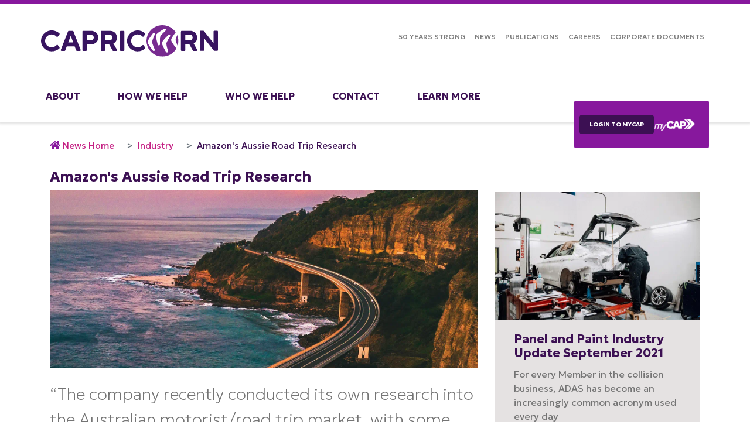

--- FILE ---
content_type: text/html; charset=utf-8
request_url: https://www.capricorn.coop/news/industry/2022/amazons-aussie-road-trip-research
body_size: 17414
content:



<!DOCTYPE html>
<!--[if lt IE 7]>      <html class="no-js lt-ie9 lt-ie8 lt-ie7"> <![endif]-->
<!--[if IE 7]>         <html class="no-js lt-ie9 lt-ie8"> <![endif]-->
<!--[if IE 8]>         <html class="no-js lt-ie9"> <![endif]-->
<!--[if gt IE 8]><!-->
<html class="no-js" lang="en">
<!--<![endif]-->
<head>
<link href="/-/media/feature/experience-accelerator/bootstrap-4/bootstrap-4/styles/optimized-min.css?t=20250708T064512Z" rel="stylesheet"><link href="/-/media/base-themes/core-libraries/styles/optimized-min.css?t=20250708T064514Z" rel="stylesheet"><link href="/-/media/base-themes/main-theme/styles/optimized-min.css?t=20250708T064514Z" rel="stylesheet"><link href="/-/media/themes/csl/capricorn/csltheme/styles/optimized-min.css?t=20251120T111153Z" rel="stylesheet">

    
    



    <title>Amazon&#39;s Aussie Road Trip Research</title>


<link rel="canonical" href="https://www.capricorn.coop/news/industry/2022/amazons-aussie-road-trip-research" />




<meta http-equiv="X-UA-Compatible" content="IE=edge" />
    <link href="/-/media/project/csl/common/favicon.png" rel="shortcut icon" />




<meta property="og:description"  content="The company recently conducted its own research into the Australian motorist/road trip market, with some interesting findings."><meta property="og:type"  content="Article"><meta property="og:image"  content="http://www.capricorn.coop/-/media/project/csl/capricorn/articles/open-graph-images/caphub---ignition---fr-alpine-a4810-dhog/og/caphub---ignition---marinelli--road-trip-research-og.png"><meta property="og:title"  content="Amazon's Aussie Road Trip Research"><meta property="og:url"  content="https://www.capricorn.coop/news/industry/2022/amazons-aussie-road-trip-research">



<meta  name="description" content="The company recently conducted its own research into the Australian motorist/road trip market, with some interesting findings.">



<meta property="twitter:title"  content="Amazon's Aussie Road Trip Research"><meta property="twitter:card"  content="summary_large_image">

<link rel="preload" href="/-/media/themes/csl/capricorn/csltheme/fonts/fontawesome/fa-solid-900-eot.eot" as="font" crossorigin="anonymous" >
<link rel="preload" href="/-/media/themes/csl/capricorn/csltheme/fonts/fontawesome/fa-solid-900-woff2.woff2" type="font/woff2" as="font" crossorigin="anonymous" >
<link rel="preload" href="/-/media/themes/csl/capricorn/csltheme/fonts/fontawesome/fa-solid-900-woff.woff" type="font/woff" as="font" crossorigin="anonymous" >
<link rel="preload" href="/-/media/themes/csl/capricorn/csltheme/fonts/fontawesome/fa-solid-900-ttf.ttf" type="font/ttf" as="font" crossorigin="anonymous" >
<link rel="preload" href="/-/media/themes/csl/capricorn/csltheme/fonts/fontawesome/fa-solid-900-svg.svg" as="font" crossorigin="anonymous" >

 

<link rel="preload" href="/-/media/themes/csl/capricorn/csltheme/fonts/fontawesome/fa-brands-400-eot.eot" as="font" crossorigin="anonymous" >
<link rel="preload" href="/-/media/themes/csl/capricorn/csltheme/fonts/fontawesome/fa-brands-400-woff2.woff2" type="font/woff2" as="font" crossorigin="anonymous" >
<link rel="preload" href="/-/media/themes/csl/capricorn/csltheme/fonts/fontawesome/fa-brands-400-woff.woff" type="font/woff" as="font" crossorigin="anonymous" >
<link rel="preload" href="/-/media/themes/csl/capricorn/csltheme/fonts/fontawesome/fa-brands-400-ttf.ttf" type="font/ttf" as="font" crossorigin="anonymous" >
<link rel="preload" href="/-/media/themes/csl/capricorn/csltheme/fonts/fontawesome/fa-brands-400-svg.svg" as="font" crossorigin="anonymous" >

    <meta name="viewport" content="width=device-width, initial-scale=1" />




<!-- Google Tag Manager -->
<script>(function(w,d,s,l,i){w[l]=w[l]||[];w[l].push({'gtm.start':
new Date().getTime(),event:'gtm.js'});var f=d.getElementsByTagName(s)[0],
j=d.createElement(s),dl=l!='dataLayer'?'&l='+l:'';j.async=true;j.src=
'https://www.googletagmanager.com/gtm.js?id='+i+dl;f.parentNode.insertBefore(j,f);
})(window,document,'script','dataLayer','GTM-573S2B4');</script>
<!-- End Google Tag Manager -->

<!-- Microsoft Clarity -->
<script type="text/javascript"> (function(c,l,a,r,i,t,y){ c[a]=c[a]||function(){(c[a].q=c[a].q||[]).push(arguments)}; t=l.createElement(r);t.async=1;t.src="https://www.clarity.ms/tag/"+i; y=l.getElementsByTagName(r)[0];y.parentNode.insertBefore(t,y); })(window, document, "clarity", "script", "hckxl21nsw"); </script>
<!-- End Microsoft Clarity -->

<!-- Start of HubSpot Embed Code -->
<script type="text/javascript" id="hs-script-loader" async defer src="//js.hs-scripts.com/20367365.js"></script>
<!-- End of HubSpot Embed Code -->
</head>
<body class="article-detail-page default-device bodyclass">
    



<!-- Google Tag Manager (noscript) -->
<noscript><iframe src="https://www.googletagmanager.com/ns.html?id=GTM-573S2B4"
height="0" width="0" style="display:none;visibility:hidden"></iframe></noscript>
<!-- End Google Tag Manager (noscript) -->
    
<!-- #wrapper -->
<div id="wrapper">
    <!-- #header -->
    <header>
        <div id="header" class="container-fluid">
            <div class="row">


	<nav class="navbar navbar-expand-xl navbar-light p-0 pt-xl-5 m-0">
		<div id="stickyy" class="mobile-header sticky d-xl-none d-flex justify-content-between align-items-center align-items-xl-start w-100">
			<div class="d-xl-none">

<div class="component image csl-logo">
    <div class="component-content">
<a title="Capricorn Logo" href="/" class="navbar-brand"><img src="/-/media/project/csl/common/capricorn-logo---primary.svg?iar=0&amp;hash=DD56E1E80D97988077C1900EB6A14B81" class="img-fluid" alt="Capricorn Logo | Home Page" data-variantitemid="{1C75DEDA-CCB4-4DFD-8C20-1CF381C20F88}" data-variantfieldname="Image" /></a>    </div>
</div>
</div>
			<div class="d-flex align-items-center">
				<span class="d-inline-block d-xl-none mr-3">
<div class="row">


<div class="component link" id="cslPortalLogin">
    <div class="component-content">

<div class="field-link"><a data-variantfieldname="Link" title="Capricorn Portal Login" href="https://online.capricorn.coop" data-variantitemid="{8274375C-2296-466C-B2B7-FC230E66F0EF}">LOGIN TO myCAP</a></div>    </div>
</div></div>				</span>
				<a href="#main-nav" class="w-30x border-0 p-0 m-0 navbar-toggler" role="button" data-toggle="offcanvas" aria-controls="main_nav" data-target="#main_nav" aria-expanded="true" aria-label="Toggle navigation">
					<i class="nav-switch fas fa-bars fa-lg text-secondary"></i>
				</a>
			</div>
		</div>
		<div class="container m-0 p-0 m-xl-auto p-xl-auto position-relative">
			<div class="navbar-collapse offcanvas-collapse flex-wrap" id="main_nav">
				<div style="position: absolute;top: 0;" class="d-none d-xl-block">
					

<div class="component image csl-logo">
    <div class="component-content">
<a title="Capricorn Logo" href="/" class="navbar-brand"><img src="/-/media/project/csl/common/capricorn-logo---primary.svg?iar=0&amp;hash=DD56E1E80D97988077C1900EB6A14B81" class="img-fluid" alt="Capricorn Logo | Home Page" data-variantitemid="{1C75DEDA-CCB4-4DFD-8C20-1CF381C20F88}" data-variantfieldname="Image" /></a>    </div>
</div>

				</div>
				<form class="portal-login mt-7 d-none position-absolute d-xl-flex flex-column justify-content-center bg-secondary rounded-sm p-4" style="top: unset;right: 0;bottom: -45px;">
					<div class="d-flex flex-row align-items-center justify-content-center" style="gap:0.75rem">
<div class="row">


<div class="component link" id="cslPortalLogin">
    <div class="component-content">

<div class="field-link"><a data-variantfieldname="Link" title="Capricorn Portal Login" href="https://online.capricorn.coop" data-variantitemid="{8274375C-2296-466C-B2B7-FC230E66F0EF}">LOGIN TO myCAP</a></div>    </div>
</div></div>						<img src="/-/media/project/csl/common/myCAP_white.svg" alt="myCap Logo" height="20" />
					</div>
				</form>
<ul class="navbar-nav order-2 w-100 mt-xl-6 mt-0">
        <li class="nav-item has-megamenu dropdown pr-0 pr-xl-6 pb-xl-3">
                    <button class="btn btn-transparent d-xl-none dropdown" data-toggle="dropdown"><i></i></button>

<a title="About" href="/about" class="nav-link text-uppercase font-weight-bold text-primary">About</a><div class="navigation-image-parent position-absolute"></div>                    <div class="dropdown-menu megamenu rounded-0" role="menu">


<div class="container position-relative p-0">
    <ul class="row row-cols-1 row-cols-xl-2 list-unstyled no-gutters mm-level2">
<li class="menu-content  d-flex align-content-start flex-wrap justify-content-between p-0 p-xl-3"> 
        <a href="/about/our-story" class="navigation-title w-100" data-toggle="dropdown">Our Story</a>
    <div class="navigation-description text-dark d-none d-xl-inline-block w-90 field-navigationcontent">Founded over 50 years ago by our Members, for our Members</div><div class="navigation-image-child position-absolute h-100"></div></li><li class="menu-content  d-flex align-content-start flex-wrap justify-content-between p-0 p-xl-3"> 
       <a href="/about/capricorn-mutual" class="navigation-title w-100" data-toggle="dropdown" target="_blank" rel="noopener">Capricorn Mutual</a>          
    <div class="navigation-description text-dark d-none d-xl-inline-block w-90 field-navigationcontent">Your insurance alternative, operating solely for the benefit of its members</div><div class="navigation-image-child position-absolute h-100"></div></li><li class="menu-content  d-flex align-content-start flex-wrap justify-content-between p-0 p-xl-3"> 
        <a href="/about/our-leadership-team" class="navigation-title w-100" data-toggle="dropdown">Our Leadership Team</a>
    <div class="navigation-description text-dark d-none d-xl-inline-block w-90 field-navigationcontent">Leading our team in supporting you</div><div class="navigation-image-child position-absolute h-100"></div></li><li class="menu-content  d-flex align-content-start flex-wrap justify-content-between p-0 p-xl-3"> 
        <a href="/about/our-directors" class="navigation-title w-100" data-toggle="dropdown">Our Directors</a>
    <div class="navigation-description text-dark d-none d-xl-inline-block w-90 field-navigationcontent">Committed to a stronger Capricorn, because we're Members too</div><div class="navigation-image-child position-absolute h-100"></div></li>    </ul>
</div>

                    </div>

        </li>
        <li class="nav-item has-megamenu dropdown pr-0 pr-xl-6 pb-xl-3">
                    <button class="btn btn-transparent d-xl-none dropdown" data-toggle="dropdown"><i></i></button>

<a title="How We Help" href="/how-we-help" class="nav-link text-uppercase font-weight-bold text-primary">How We Help</a><div class="navigation-image-parent position-absolute"></div>                    <div class="dropdown-menu megamenu rounded-0" role="menu">


<div class="container position-relative p-0">
    <ul class="row row-cols-1 row-cols-xl-2 list-unstyled no-gutters mm-level2">
<li class="menu-content  d-flex align-content-start flex-wrap justify-content-between p-0 p-xl-3"> 
        <a href="/how-we-help/manage-cashflow" class="navigation-title w-100" data-toggle="dropdown">Manage Cashflow</a>
    <div class="navigation-description text-dark d-none d-xl-inline-block w-90 field-navigationcontent">Consolidated accounts mean you have less paperwork to handle and more time to concentrate on running your business</div><div class="navigation-image-child position-absolute h-100"><img src="/-/media/project/csl/capricorn/products/menu-tiles/nav-manage-cashflow.jpg?h=255&amp;iar=0&amp;w=275&amp;hash=E7C1C40D169F34E3B7FC40863A979047" alt="Manage Cashflow" width="275" height="255" data-variantitemid="{02A73FBF-8A2D-4936-BEC6-70ABDAD010B5}" data-variantfieldname="NavigationImage" /></div></li><li class="menu-content  d-flex align-content-start flex-wrap justify-content-between p-0 p-xl-3"> 
        <a href="/how-we-help/trade-with-leading-suppliers" class="navigation-title w-100" data-toggle="dropdown">Trade with Leading Suppliers</a>
    <div class="navigation-description text-dark d-none d-xl-inline-block w-90 field-navigationcontent">Capricorn's network of Preferred Suppliers gives you access to everything you need to run and grow your business.</div><div class="navigation-image-child position-absolute h-100"><img src="/-/media/project/csl/capricorn/products/menu-tiles/nav-trade-leading-suppliers.jpg?h=255&amp;iar=0&amp;w=275&amp;hash=F84CD3F1581B2C5637ABF982CFFD3A9E" alt="Trade with Leading Suppliers" width="275" height="255" data-variantitemid="{C3DA334A-9AA9-42FF-B3A6-090861CF83F3}" data-variantfieldname="NavigationImage" /></div></li><li class="menu-content  d-flex align-content-start flex-wrap justify-content-between p-0 p-xl-3"> 
        <a href="/how-we-help/earn-and-redeem-points" class="navigation-title w-100" data-toggle="dropdown">Earn and Redeem Points</a>
    <div class="navigation-description text-dark d-none d-xl-inline-block w-90 field-navigationcontent">Capricorn has one of Australasia's most generous rewards programs</div><div class="navigation-image-child position-absolute h-100"><img src="/-/media/project/csl/capricorn/products/menu-tiles/nav-capricorn-rewards.jpg?h=255&amp;iar=0&amp;w=275&amp;hash=03D975B9BBE4EF0931225FA43B8E1DAA" alt="Capricorn Rewards" width="275" height="255" data-variantitemid="{BD4E6897-9D3C-4EE6-A086-84BE444AF858}" data-variantfieldname="NavigationImage" /></div></li><li class="menu-content  d-flex align-content-start flex-wrap justify-content-between p-0 p-xl-3"> 
        <a href="/how-we-help/protect-against-risk" class="navigation-title w-100" data-toggle="dropdown">Protect Against Risk</a>
    <div class="navigation-description text-dark d-none d-xl-inline-block w-90 field-navigationcontent">Consolidate all your risk protection needs through Capricorn while still earning Capricorn Rewards points.</div><div class="navigation-image-child position-absolute h-100"><img src="/-/media/project/csl/capricorn/products/menu-tiles/nav-protect-against-risk.jpg?h=255&amp;iar=0&amp;w=275&amp;hash=6734013C97514E76110725CFBEF352D1" alt="Protect Against Risk" width="275" height="255" data-variantitemid="{0B0BBE6D-48FC-4483-A963-211F47C5DEB7}" data-variantfieldname="NavigationImage" /></div></li><li class="menu-content  d-flex align-content-start flex-wrap justify-content-between p-0 p-xl-3"> 
        <a href="/how-we-help/travel-with-ease" class="navigation-title w-100" data-toggle="dropdown">Travel With Ease</a>
    <div class="navigation-description text-dark d-none d-xl-inline-block w-90 field-navigationcontent">When you book with Capricorn Travel you can use the reward points you earn to help pay for your trip.</div><div class="navigation-image-child position-absolute h-100"><img src="/-/media/project/csl/capricorn/products/menu-tiles/nav-travel-with-ease.jpg?h=255&amp;iar=0&amp;w=275&amp;hash=700DF51CA648B03754E0030708E34D3D" alt="Travel With Ease" width="275" height="255" data-variantitemid="{CF899FE7-F5DA-4397-BB30-7700621F28B7}" data-variantfieldname="NavigationImage" /></div></li><li class="menu-content  d-flex align-content-start flex-wrap justify-content-between p-0 p-xl-3"> 
        <a href="/how-we-help/networking-with-peers" class="navigation-title w-100" data-toggle="dropdown">Connect With Your Industry</a>
    <div class="navigation-description text-dark d-none d-xl-inline-block w-90 field-navigationcontent">Connect, catch-up and celebrate at our variety of industry events.</div><div class="navigation-image-child position-absolute h-100"><img src="/-/media/project/csl/capricorn/products/menu-tiles/nav-industry-leading-events.jpg?h=255&amp;iar=0&amp;w=275&amp;hash=C412502211B98C426500AF480160E9A1" alt="Events" width="275" height="255" data-variantitemid="{98C47058-FBFB-4F9B-AE2A-65AAEFA34671}" data-variantfieldname="NavigationImage" /></div></li><li class="menu-content  d-flex align-content-start flex-wrap justify-content-between p-0 p-xl-3"> 
        <a href="/how-we-help/improve-business-efficiency" class="navigation-title w-100" data-toggle="dropdown">Improve Business Efficiency</a>
    <div class="navigation-description text-dark d-none d-xl-inline-block w-90 field-navigationcontent">Access vehicle data and other valuable business resources</div><div class="navigation-image-child position-absolute h-100"><img src="/-/media/project/csl/capricorn/products/menu-tiles/nav-improve-business-efficiency.jpg?h=255&amp;iar=0&amp;w=275&amp;hash=41281982E53827DA615833741F9DC658" alt="Improve Business Efficiency" width="275" height="255" data-variantitemid="{CAED6D7C-52C7-48D1-AA73-969CAB954F63}" data-variantfieldname="NavigationImage" /></div></li><li class="menu-content  d-flex align-content-start flex-wrap justify-content-between p-0 p-xl-3"> 
        <a href="/how-we-help/stay-updated" class="navigation-title w-100" data-toggle="dropdown">Stay Updated</a>
    <div class="navigation-description text-dark d-none d-xl-inline-block w-90 field-navigationcontent">Stay up to date with all the latest industry news, offers events and more</div><div class="navigation-image-child position-absolute h-100"><img src="/-/media/project/csl/capricorn/products/menu-tiles/nav-stay-connected.jpg?h=255&amp;iar=0&amp;w=275&amp;hash=859E77D1939211FC60C026FDC7D72A34" alt="Stay Connected" width="275" height="255" data-variantitemid="{45F7D6F4-8FF9-4AFA-BAC0-4525CA22F48B}" data-variantfieldname="NavigationImage" /></div></li>    </ul>
</div>

                    </div>

        </li>
        <li class="nav-item  pr-0 pr-xl-6 pb-xl-3">

<a title="Who We Help" href="/who-we-help" class="nav-link text-uppercase font-weight-bold text-primary">Who We Help</a><div class="navigation-image-parent position-absolute"></div>
        </li>
        <li class="nav-item  pr-0 pr-xl-6 pb-xl-3">

<a title="Contact" href="/contact" class="nav-link text-uppercase font-weight-bold text-primary">Contact</a><div class="navigation-image-parent position-absolute"></div>
        </li>
        <li class="nav-item  pr-0 pr-xl-6 pb-xl-3">

<a title="Learn More" href="/learn-more" class="nav-link text-uppercase font-weight-bold text-primary">Learn More</a><div class="navigation-image-parent position-absolute"></div>
        </li>
</ul>

					<div class="d-flex flex-xl-row flex-column align-items-xl-center m-0 p-0 ml-xl-auto w-70">
						

<div class="component link-list utility-nav navbar-nav text-uppercase order-2">
    <div class="component-content">
        
        <ul>
                    <li class="item0 odd first">
<a class="nav-link nav-item" data-variantfieldname="Link" href="/50-years-strong" data-variantitemid="{53B495B4-32E8-42F2-A196-D807D92B5B17}">50 Years Strong</a>                    </li>
                    <li class="item1 even">
<a class="nav-link nav-item" data-variantfieldname="Link" title="Caphub News &amp; Info" href="/news" data-variantitemid="{88BCE010-7120-4B59-BEEA-C577622EC400}">NEWS</a>                    </li>
                    <li class="item2 odd">
<a class="nav-link nav-item" data-variantfieldname="Link" href="/publications" data-variantitemid="{77029B42-B02E-4536-B2DE-6F078DADF6B7}">Publications</a>                    </li>
                    <li class="item3 even">
<a class="nav-link nav-item" data-variantfieldname="Link" title="Careers" href="/careers" data-variantitemid="{9DA1AECE-DDCA-4AAA-A515-2D675D0B0785}">Careers</a>                    </li>
                    <li class="item4 odd last">
<a class="nav-link nav-item" data-variantfieldname="Link" title="Corporate Documents" href="/corporate-documents" data-variantitemid="{4D76D1B1-8F16-42C3-AF86-CB79E64FB1EA}">Corporate Documents</a>                    </li>
        </ul>
    </div>
</div>

						

<div class="component social-media-share" id="cslHeaderSocialFollow">
    <div class="component-content">
         
        <ul>
                <li>
                    <svg xmlns="http://www.w3.org/2000/svg" width="16" height="16" fill="white" class="bi bi-facebook" viewBox="0 0 16 16">
  <path d="M16 8.049c0-4.446-3.582-8.05-8-8.05C3.58 0-.002 3.603-.002 8.05c0 4.017 2.926 7.347 6.75 7.951v-5.625h-2.03V8.05H6.75V6.275c0-2.017 1.195-3.131 3.022-3.131.876 0 1.791.157 1.791.157v1.98h-1.009c-.993 0-1.303.621-1.303 1.258v1.51h2.218l-.354 2.326H9.25V16c3.824-.604 6.75-3.934 6.75-7.951"/>
</svg>
                </li>
                <li>
                    <svg xmlns="http://www.w3.org/2000/svg" width="16" height="16" fill="white" class="bi bi-instagram" viewBox="0 0 16 16">
  <path d="M8 0C5.829 0 5.556.01 4.703.048 3.85.088 3.269.222 2.76.42a3.9 3.9 0 0 0-1.417.923A3.9 3.9 0 0 0 .42 2.76C.222 3.268.087 3.85.048 4.7.01 5.555 0 5.827 0 8.001c0 2.172.01 2.444.048 3.297.04.852.174 1.433.372 1.942.205.526.478.972.923 1.417.444.445.89.719 1.416.923.51.198 1.09.333 1.942.372C5.555 15.99 5.827 16 8 16s2.444-.01 3.298-.048c.851-.04 1.434-.174 1.943-.372a3.9 3.9 0 0 0 1.416-.923c.445-.445.718-.891.923-1.417.197-.509.332-1.09.372-1.942C15.99 10.445 16 10.173 16 8s-.01-2.445-.048-3.299c-.04-.851-.175-1.433-.372-1.941a3.9 3.9 0 0 0-.923-1.417A3.9 3.9 0 0 0 13.24.42c-.51-.198-1.092-.333-1.943-.372C10.443.01 10.172 0 7.998 0zm-.717 1.442h.718c2.136 0 2.389.007 3.232.046.78.035 1.204.166 1.486.275.373.145.64.319.92.599s.453.546.598.92c.11.281.24.705.275 1.485.039.843.047 1.096.047 3.231s-.008 2.389-.047 3.232c-.035.78-.166 1.203-.275 1.485a2.5 2.5 0 0 1-.599.919c-.28.28-.546.453-.92.598-.28.11-.704.24-1.485.276-.843.038-1.096.047-3.232.047s-2.39-.009-3.233-.047c-.78-.036-1.203-.166-1.485-.276a2.5 2.5 0 0 1-.92-.598 2.5 2.5 0 0 1-.6-.92c-.109-.281-.24-.705-.275-1.485-.038-.843-.046-1.096-.046-3.233s.008-2.388.046-3.231c.036-.78.166-1.204.276-1.486.145-.373.319-.64.599-.92s.546-.453.92-.598c.282-.11.705-.24 1.485-.276.738-.034 1.024-.044 2.515-.045zm4.988 1.328a.96.96 0 1 0 0 1.92.96.96 0 0 0 0-1.92m-4.27 1.122a4.109 4.109 0 1 0 0 8.217 4.109 4.109 0 0 0 0-8.217m0 1.441a2.667 2.667 0 1 1 0 5.334 2.667 2.667 0 0 1 0-5.334"/>
</svg>
                </li>
                <li>
                    <svg xmlns="http://www.w3.org/2000/svg " width="16" height="16" fill="white" class="bi bi-linkedin" viewBox="0 0 16 16">
  <path d="M0 1.146C0 .513.526 0 1.175 0h13.65C15.474 0 16 .513 16 1.146v13.708c0 .633-.526 1.146-1.175 1.146H1.175C.526 16 0 15.487 0 14.854zm4.943 12.248V6.169H2.542v7.225zm-1.2-8.212c.837 0 1.358-.554 1.358-1.248-.015-.709-.52-1.248-1.342-1.248S2.4 3.226 2.4 3.934c0 .694.521 1.248 1.327 1.248zm4.908 8.212V9.359c0-.216.016-.432.08-.586.173-.431.568-.878 1.232-.878.869 0 1.216.662 1.216 1.634v3.865h2.401V9.25c0-2.22-1.184-3.252-2.764-3.252-1.274 0-1.845.7-2.165 1.193v.025h-.016l.016-.025V6.169h-2.4c.03.678 0 7.225 0 7.225z"/>
</svg>
                </li>
                <li>
                    <svg xmlns="http://www.w3.org/2000/svg " width="16" height="16" fill="white" class="bi bi-youtube" viewBox="0 0 16 16">
  <path d="M8.051 1.999h.089c.822.003 4.987.033 6.11.335a2.01 2.01 0 0 1 1.415 1.42c.101.38.172.883.22 1.402l.01.104.022.26.008.104c.065.914.073 1.77.074 1.957v.075c-.001.194-.01 1.108-.082 2.06l-.008.105-.009.104c-.05.572-.124 1.14-.235 1.558a2.01 2.01 0 0 1-1.415 1.42c-1.16.312-5.569.334-6.18.335h-.142c-.309 0-1.587-.006-2.927-.052l-.17-.006-.087-.004-.171-.007-.171-.007c-1.11-.049-2.167-.128-2.654-.26a2.01 2.01 0 0 1-1.415-1.419c-.111-.417-.185-.986-.235-1.558L.09 9.82l-.008-.104A31 31 0 0 1 0 7.68v-.123c.002-.215.01-.958.064-1.778l.007-.103.003-.052.008-.104.022-.26.01-.104c.048-.519.119-1.023.22-1.402a2.01 2.01 0 0 1 1.415-1.42c.487-.13 1.544-.21 2.654-.26l.17-.007.172-.006.086-.003.171-.007A100 100 0 0 1 7.858 2zM6.4 5.209v4.818l4.157-2.408z"/>
</svg>
                </li>
        </ul>
    </div>
</div>
					</div>
			</div>
		</div>
	</nav>
	<style>
		.mobile-header {
			border-top: none;
			box-shadow: 0 2px 3px 1px #ddd;
			position: initial
		}

		#cslHomePageBanner {
			margin-top: 0;
		}

		.mobile-header.sticky {
			position: fixed;
			top: 0;
			width: 100%;
			z-index: 99;
			border-top: 6px solid #87189d !important;
		}

		#main_nav {
			z-index: 9;
		}

		.offcanvas-collapse {
			top: 0;
		}

		.alert span#close {
			cursor: pointer;
		}
	</style>
	<script>
		var header = document.getElementById("stickyy");
		var alert = document.querySelector(".topPage");
		var offNav = document.getElementById("main_nav");
		var mainBanner = document.getElementById('cslHomePageBanner');
		if (alert) {
			offNav.style.top = header.offsetHeight + alert.offsetHeight + 6 + 'px';
		} else {
			offNav.style.top = header.offsetHeight + 6 + 'px';
		}
		function myFunction() {
			if (alert && (window.pageYOffset < alert.offsetHeight)) {
				header.classList.remove("sticky");
			} else {
				header.classList.add("sticky");
			}
		}
		myFunction();
		window.onscroll = function () {
			offNav.style.top = header.offsetHeight + header.getBoundingClientRect().top + 'px';
			myFunction();
		};
		var closeBtnn = document.querySelector('span#close');
		if (closeBtnn) {
			closeBtnn.addEventListener('click', () => {
				offNav.style.top = header.offsetHeight + 6 + 'px';
			});
		}
	</script>
</div>
        </div>
    </header>
    <!-- /#header -->
    <!-- #content -->
    <main>
        <div id="content" class="container">
            <div class="row">




<div class="component container col-sm-12 col-md-12 col-lg-8 col-xl-8" id="cslArticleDetailWrapper">
    <div class="component-content" >
<div class="row">

<div class="component breadcrumb navigation-title">
    <div class="component-content">
        <nav>
            <ol>
                    <li class="breadcrumb-item home">
<div class="navigation-title field-navigationtitle"><a title="News" href="/news">News Home</a></div>                            <span class="separator"></span>
                    </li>
                    <li class="breadcrumb-item ">
<div class="navigation-title field-navigationtitle"><a title="Industry" href="/news/industry">Industry</a></div>                            <span class="separator"></span>
                    </li>
                    <li class="breadcrumb-item last">
<div class="navigation-title field-navigationtitle"><a title="Amazons Aussie Road Trip Research" href="/news/industry/2022/amazons-aussie-road-trip-research">Amazon&#39;s Aussie Road Trip Research</a></div>                            <span class="separator"></span>
                    </li>
            </ol>
        </nav>
    </div>
</div>


<div class="component content article-wrapper">
    <div class="component-content">
<h2 class="article-title font-weight-bold text-primary fontsize24 field-title">Amazon&#39;s Aussie Road Trip Research</h2><img src="/-/media/project/csl/capricorn/articles/hero-images/caphub---ignition---marinelli-mayhero/caphub---ignition---fr-alpine-a4810-dhhero/hero/caphub---ignition---marinelli--road-trip-research-hero.png?h=650&amp;iar=0&amp;w=1560&amp;hash=1ACBFA306176680FDAA637D1EA251C46" class="article-hero-image img-fluid" alt="The Sea Cliff Bridge viewed from the air" width="1560" height="650" data-variantitemid="{39C4EAA5-F254-4FB1-9C16-18C6587B48BF}" data-variantfieldname="Image" /><p class="article-breakout-text font-italic font-weight-lighter my-4 field-breakouttext">The company recently conducted its own research into the Australian motorist/road trip market, with some interesting findings.</p><div class="article-body-copy font-weight-normal field-bodytext"><p>Global e-commerce superstar company Amazon is renowned for the detailed consumer research they conduct in order to best understand global marketplaces.</p>
<p>Needing no introduction (but we will do it anyway), Amazon is an American multinational technology company that also focuses on cloud computing, digital streaming and artificial intelligence alongside its e-commerce fame.</p>
<p>Amazon is respected as one of the most influential economic and cultural forces in the world, so when it conducts research, the entire world listens. </p>
<p>This research study was commissioned by Amazon Australia and conducted in May 2022 by Lonergan Research, sampling 1007 Australian motorists. It found that 43% of Australians plan to travel within Australia this winter: 31% are planning a road trip, which far exceeds the 12% planning to fly domestically for their winter break. Interestingly, although 83% of Aussies love going on road trips, 39% admit to feeling stressed about the preparation required.</p>
<p>A welcome finding was that 84% of Australians check their cars before heading off on a long journey, with tyre pressures (58%), and oil/fluid levels (53%) being the most common checks done by Aussie motorists.</p>
<p><img height="3456" alt="Road sign saying reduce speed next 2 km and a graphic of car going down hill" width="5184" src="/-/media/project/csl/capricorn/articles/resources/article-images/photoholgic-xfko2aakc3a-unsplash.jpg" class="img-fluid" /></p>
<p>Now where all of you step in is with the finding that almost a quarter (24%) admit they don&rsquo;t do basic car maintenance tasks themselves, with more than two in five (44%) going to their local garage or mechanic when needing basic car parts, with some 11% spending more than $900 a year on basic car repairs.</p>
<p>Other findings from the research included that parents of children are more than four times as likely to be planning a road trip (43%) than to fly domestically over winter (10%).</p>
<p>Responsibility comes to the fore with the Amazon research finding that parents are also spending $74.10 more than average on basic vehicle repairs and services ($518.20 against an average of $444.10).</p>
<p>Believe it or not, it is the wonderful millennials (Born 1981 to 1996) who are the most road-trip happy generation, with nine in ten (89%) saying they love going on road trips. This compared with gen Xers (Born 1965-1980) at 83%, baby boomers (Born 1955-1964) at 81% and gen Zers (Born 1997-2012) at 77%.</p>
<p>Considering the latest Australian Census data, millennials have now overtaken baby boomers as a percentage of the overall population and they also out-spend their older counterparts on basic car repairs and services according to the Amazon study (millennials &ndash; $491; gen Z &ndash; $457.8; gen X &ndash; $429.8; baby boomers &ndash; $404.5). So this is definitely the age group for automotive service and repair professionals to target.</p>
<p>In terms of the stress that comes with road trips, baby boomers are the least likely to feel stressed when preparing for a road trip at just 27%, gen Zers more likely at 50%, millennials at 43% and gen Xers coming in at 40%.</p>
<p>When it comes to what to pack for a road trip, 50% of Aussies choose comfort items like their favourite pillow (40%), tea bags, candles, or their favourite mug (25%), but only 32% will pack essential automotive requirements like wiper or brake fluid and engine oil. This is also a reflection on the extreme reliability and lack of day-to-day maintenance required for modern computer-controlled engines compared to decades gone by.</p>
<p>Supporting this theory is the finding that packing snacks is considered a road trip priority for more Australians (79%) than checking the radiator coolant (69%), the windscreen (68%) and wiper fluid (67%)!</p>
<p>Some more food for thought from Amazon&rsquo;s research: more than 70% of Australians want to learn basic car maintenance to manage car costs (74%) or to better prepare themselves for road trips (72%). This represents an opportunity for automotive businesses to consider conducting basic automotive maintenance training for their customers.</p>
<p>Aussie road trips remain alive and well for post-pandemic escapes over winter and there is no doubt that this trend will increase as the warmer months approach.</p>
<p>Source data for this story can be found at&nbsp;<a rel="noopener noreferrer" href="https://amazonau.gcs-web.com/news-releases/news-release-details/amazon-australia-announces-automotive-part-finder-making-it" target="_blank">amazonau.gcs-web.com</a></p></div>    </div>
</div>



<div class="component container col-12">
    <div class="component-content" >
<div class="row"></div>    </div>
</div>
<div class="component tag-list" id="article-tags">
    <div class="component-content">
<a title="Industry" href="/news/caphub-tag-search#sxatags=Industry">Industry</a><a title="Rev Heads" href="/news/caphub-tag-search#sxatags=Rev+Heads">Rev Heads</a>    </div>
</div>

<div id="fb-root"></div>
<script>(function(d, s, id) {
  var js, fjs = d.getElementsByTagName(s)[0];
  if (d.getElementById(id)) return;
  js = d.createElement(s); js.id = id;
  js.src = "//connect.facebook.net/en_US/all.js#xfbml=1";
  fjs.parentNode.insertBefore(js, fjs);
}(document, 'script', 'facebook-jssdk'));</script><script>!function(d,s,id){var js,fjs=d.getElementsByTagName(s)[0];if(!d.getElementById(id)){js=d.createElement(s);js.id=id;js.src="//platform.twitter.com/widgets.js";fjs.parentNode.insertBefore(js,fjs);}}(document,"script","twitter-wjs");</script><script src="//platform.linkedin.com/in.js" type="text/javascript"></script><div class="component social-media-share">
    <div class="component-content">
         
        <ul>
                <li>
                    <div class="fb-share-button" data-layout="button" data-size="small" ></div>
                </li>
                <li>
                    <a href="https://twitter.com/share" class="twitter-share-button" data-text="Amazon's Aussie Road Trip Research" data-lang="en">Tweet</a>
                </li>
                <li>
                    <script type="IN/Share" data-counter="right"></script>
                </li>
        </ul>
    </div>
</div>


<div class="component link col-12" id="caphubBackLink">
    <div class="component-content">

<div class="field-link"><a data-variantfieldname="Link" title="Back to Latest News" href="/news" data-variantitemid="{0B7B905B-22C9-4465-BD95-E87A4C187CC0}">Back to Latest News</a></div>    </div>
</div></div>    </div>
</div>


<div class="component container col-sm-12 col-md-12 col-lg-4 col-xl-4" id="cslArticleDetailAside">
    <div class="component-content" >
<div class="row">

<div class="component content">
    <div class="component-content">
<aside></aside>    </div>
</div>
﻿
<div class="news-search-result" id="cslSidebarArticlesList">
    <ul class="search-result-list">
        <li>
            

<div class="component content csl-tile mt-3 mt-lg-0">
    <div class="component-content">
<img src="/-/media/project/csl/capricorn/articles/feature-images/the-panel-images-feature/panel_june_2021_feature.png?h=450&amp;iar=0&amp;w=720&amp;hash=85BBC11894979DF99943E4BBDE967409" class="csl-tile-image img-fluid card-img-top rounded-0" alt="The Panel June 2021" width="720" height="450" data-variantitemid="{4D5B3F3D-249C-4D95-A52F-5C012F08ECE3}" data-variantfieldname="FeatureImage" /><div class="csl-tile-body card-body bg-light px-5"><div><h3 class="csl-tile-title card-title display-8 font-weight-bold text-primary field-title"><a title="Panel and Paint Industry Update September 2021" href="/news/industry/2021/panel-and-paint-industry-update-september-2021">Panel and Paint Industry Update September 2021</a></h3><p class="card-text field-breakouttext">For every Member in the collision business, ADAS has become an increasingly common acronym used every day</p></div></div><div class="csl-tile-footer card-footer border-0 bg-light p-0 px-5 pb-3">
<div class="component tag-list">
    <div class="component-content">
<a title="Industry" href="/news/caphub-tag-search#sxatags=Industry">Industry</a><a title="PaintPanel" href="/news/caphub-tag-search#sxatags=PaintPanel">Paint and Panel</a>    </div>
</div></div>    </div>
</div>

        </li>
        <li>
            

<div class="component content csl-tile mt-3 mt-lg-0">
    <div class="component-content">
<img src="/-/media/project/csl/capricorn/articles/feature-images/caphub---ignition---marinelli-mayfeature/caphub---ignition---fr-alpine-a4810-dhfeature/feature.png?h=450&amp;iar=0&amp;w=720&amp;hash=03C76E553EB2BB69C093AA9589F3579F" class="csl-tile-image img-fluid card-img-top rounded-0" alt="Kevin Ingram in racing car" width="720" height="450" data-variantitemid="{1FE2E7DB-8268-411A-B1C9-4B2571597A51}" data-variantfieldname="FeatureImage" /><div class="csl-tile-body card-body bg-light px-5"><div><h3 class="csl-tile-title card-title display-8 font-weight-bold text-primary field-title"><a title="38 Years Between Drinks for Former NZ Champion" href="/news/industry/2022/38-years-between-drinks-for-former-nz-champion">38 Years Between Drinks for Former NZ Champion</a></h3><p class="card-text field-breakouttext">Kevin Ingram last topped a podium during the Reagan &amp; Thatcher era.</p></div></div><div class="csl-tile-footer card-footer border-0 bg-light p-0 px-5 pb-3">
<div class="component tag-list">
    <div class="component-content">
<a title="Industry" href="/news/caphub-tag-search#sxatags=Industry">Industry</a><a title="Rev Heads" href="/news/caphub-tag-search#sxatags=Rev+Heads">Rev Heads</a>    </div>
</div></div>    </div>
</div>

        </li>
    </ul>
</div>
</div>    </div>
</div>



<div class="component content" id="cslDisclaimer">
    <div class="component-content">
This article was published 30/08/2022 and the content is current as at the date of publication.    </div>
</div>
</div>
        </div>
    </main>
    <!-- /#content -->
    <!-- #footer -->
    <footer>
        <div id="footer" class="container-fluid">
            <div class="row">




<div class="component container">
    <div class="component-content" >
<div class="row">

<div class="component link-list col-12 col-sm-6 col-lg-3">
    <div class="component-content">
        <h3>Contact Us</h3>
        <ul>
                    <li class="item0 odd first">
<a data-variantfieldname="Link" title="1800327437" href="tel:1800327437" data-variantitemid="{0F20C38B-41AD-4C44-BC42-49BFB8EFD65F}">AU: 1800 327 437</a>                    </li>
                    <li class="item1 even">
<a data-variantfieldname="Link" title="0800401444" href="tel:0800401444" data-variantitemid="{12D2A349-5F8C-4C04-B6D6-42BAF66B6A22}">NZ: 0800 401 444</a>                    </li>
                    <li class="item2 odd">
<a data-variantfieldname="Link" href="/contact" data-variantitemid="{DAC889D3-4BDD-4372-901E-93E948EC78C7}">Online Enquiry</a>                    </li>
                    <li class="item3 even last">
<a data-variantfieldname="Link" title="Media Centre" href="/press-releases" data-variantitemid="{B6288889-E5DC-4D9D-A032-C7694C3C2BC9}">Media Centre</a>                    </li>
        </ul>
    </div>
</div>


<div class="component link-list col-12 col-sm-6 col-lg-3">
    <div class="component-content">
        <h3>Products</h3>
        <ul>
                    <li class="item0 odd first">
<a data-variantfieldname="Link" title="Trade Account" href="/how-we-help/manage-cashflow/trade-account" data-variantitemid="{F61E7F0D-0ECF-4856-9F9D-D31D22551871}">Trade Account</a>                    </li>
                    <li class="item1 even">
<a data-variantfieldname="Link" title="Capricorn Rewards" href="/how-we-help/earn-and-redeem-points/capricorn-rewards" data-variantitemid="{B0BC81ED-536D-44FE-86D6-C8E3BED00596}">Capricorn Rewards</a>                    </li>
                    <li class="item2 odd">
<a data-variantfieldname="Link" title="Insurance" href="/how-we-help/protect-against-risk" data-variantitemid="{00410CE4-FD54-46FB-A22B-27EFE07E6DBC}">Protect Against Risk</a>                    </li>
                    <li class="item3 even last">
<a data-variantfieldname="Link" title="Capricorn Service Data" href="/how-we-help/improve-business-efficiency/capricorn-service-data" data-variantitemid="{37A0F337-E0C7-4B00-AAE7-F408114DB4EF}">Capricorn Service Data</a>                    </li>
        </ul>
    </div>
</div>


<div class="component link-list col-12 col-sm-6 col-lg-3">
    <div class="component-content">
        <h3>Legal</h3>
        <ul>
                    <li class="item0 odd first">
<a data-variantfieldname="Link" href="/corporate-documents" data-variantitemid="{87220E19-DB24-4540-B1A0-38C65EC5E48B}">Corporate Documents</a>                    </li>
                    <li class="item1 even">
<a data-variantfieldname="Link" title="Terms &amp; Conditions" href="/terms-conditions" data-variantitemid="{793A9002-6F98-4B4A-93BC-1356293B09B3}">Terms &amp; Conditions</a>                    </li>
                    <li class="item2 odd">
<a data-variantfieldname="Link" title="Privacy Policy" href="/privacy-policy" data-variantitemid="{597D594B-F151-4775-9934-20E8E9660795}">Privacy Policy</a>                    </li>
                    <li class="item3 even last">
<a data-variantfieldname="Link" title="Terms of Use" href="/terms-of-use" data-variantitemid="{2B824A59-58E4-44FC-A2CF-1792B5F89620}">Terms of Use</a>                    </li>
        </ul>
    </div>
</div>


<div class="component link-list col-12 col-sm-6 col-lg-3">
    <div class="component-content">
        <h3>More Services</h3>
        <ul>
                    <li class="item0 odd first">
<a data-variantfieldname="Link" href="https://www.capricorn.coop/publications/state-of-the-nation" data-variantitemid="{134BFC07-A47C-42EC-97D1-322851E1AFAB}">State of the Nation</a>                    </li>
                    <li class="item1 even">
<a data-variantfieldname="Link" target="_blank" title="Capricorn Insurance" rel="noopener noreferrer" href="https://www.capricorninsurance.com.au" data-variantitemid="{E1872980-BF79-4EFB-B47B-027AA9DF07B8}">Capricorn Insurance</a>                    </li>
                    <li class="item2 odd">
<a data-variantfieldname="Link" target="_blank" title="Capricorn Mutual" href="/about/capricorn-mutual" data-variantitemid="{86E9D272-FE8A-4A3D-940E-1C85034B2E1C}">Capricorn Mutual</a>                    </li>
                    <li class="item3 even last">
<a data-variantfieldname="Link" target="_blank" title="Capricorn Travel" rel="noopener noreferrer" href="https://www.capricorn-travel.com.au" data-variantitemid="{CAE1731F-D965-4677-BF73-DB74F14B7C2A}">Capricorn Travel</a>                    </li>
        </ul>
    </div>
</div>



<div class="component container" id="footer-bottom">
    <div class="component-content" >
<div class="row">

<div class="component social-media-share">
    <div class="component-content">
         
        <ul>
                <li>
                    <svg xmlns="http://www.w3.org/2000/svg" width="16" height="16" fill="white" class="bi bi-facebook" viewBox="0 0 16 16">
  <path d="M16 8.049c0-4.446-3.582-8.05-8-8.05C3.58 0-.002 3.603-.002 8.05c0 4.017 2.926 7.347 6.75 7.951v-5.625h-2.03V8.05H6.75V6.275c0-2.017 1.195-3.131 3.022-3.131.876 0 1.791.157 1.791.157v1.98h-1.009c-.993 0-1.303.621-1.303 1.258v1.51h2.218l-.354 2.326H9.25V16c3.824-.604 6.75-3.934 6.75-7.951"/>
</svg>
                </li>
                <li>
                    <svg xmlns="http://www.w3.org/2000/svg" width="16" height="16" fill="white" class="bi bi-instagram" viewBox="0 0 16 16">
  <path d="M8 0C5.829 0 5.556.01 4.703.048 3.85.088 3.269.222 2.76.42a3.9 3.9 0 0 0-1.417.923A3.9 3.9 0 0 0 .42 2.76C.222 3.268.087 3.85.048 4.7.01 5.555 0 5.827 0 8.001c0 2.172.01 2.444.048 3.297.04.852.174 1.433.372 1.942.205.526.478.972.923 1.417.444.445.89.719 1.416.923.51.198 1.09.333 1.942.372C5.555 15.99 5.827 16 8 16s2.444-.01 3.298-.048c.851-.04 1.434-.174 1.943-.372a3.9 3.9 0 0 0 1.416-.923c.445-.445.718-.891.923-1.417.197-.509.332-1.09.372-1.942C15.99 10.445 16 10.173 16 8s-.01-2.445-.048-3.299c-.04-.851-.175-1.433-.372-1.941a3.9 3.9 0 0 0-.923-1.417A3.9 3.9 0 0 0 13.24.42c-.51-.198-1.092-.333-1.943-.372C10.443.01 10.172 0 7.998 0zm-.717 1.442h.718c2.136 0 2.389.007 3.232.046.78.035 1.204.166 1.486.275.373.145.64.319.92.599s.453.546.598.92c.11.281.24.705.275 1.485.039.843.047 1.096.047 3.231s-.008 2.389-.047 3.232c-.035.78-.166 1.203-.275 1.485a2.5 2.5 0 0 1-.599.919c-.28.28-.546.453-.92.598-.28.11-.704.24-1.485.276-.843.038-1.096.047-3.232.047s-2.39-.009-3.233-.047c-.78-.036-1.203-.166-1.485-.276a2.5 2.5 0 0 1-.92-.598 2.5 2.5 0 0 1-.6-.92c-.109-.281-.24-.705-.275-1.485-.038-.843-.046-1.096-.046-3.233s.008-2.388.046-3.231c.036-.78.166-1.204.276-1.486.145-.373.319-.64.599-.92s.546-.453.92-.598c.282-.11.705-.24 1.485-.276.738-.034 1.024-.044 2.515-.045zm4.988 1.328a.96.96 0 1 0 0 1.92.96.96 0 0 0 0-1.92m-4.27 1.122a4.109 4.109 0 1 0 0 8.217 4.109 4.109 0 0 0 0-8.217m0 1.441a2.667 2.667 0 1 1 0 5.334 2.667 2.667 0 0 1 0-5.334"/>
</svg>
                </li>
                <li>
                    <svg xmlns="http://www.w3.org/2000/svg " width="16" height="16" fill="white" class="bi bi-linkedin" viewBox="0 0 16 16">
  <path d="M0 1.146C0 .513.526 0 1.175 0h13.65C15.474 0 16 .513 16 1.146v13.708c0 .633-.526 1.146-1.175 1.146H1.175C.526 16 0 15.487 0 14.854zm4.943 12.248V6.169H2.542v7.225zm-1.2-8.212c.837 0 1.358-.554 1.358-1.248-.015-.709-.52-1.248-1.342-1.248S2.4 3.226 2.4 3.934c0 .694.521 1.248 1.327 1.248zm4.908 8.212V9.359c0-.216.016-.432.08-.586.173-.431.568-.878 1.232-.878.869 0 1.216.662 1.216 1.634v3.865h2.401V9.25c0-2.22-1.184-3.252-2.764-3.252-1.274 0-1.845.7-2.165 1.193v.025h-.016l.016-.025V6.169h-2.4c.03.678 0 7.225 0 7.225z"/>
</svg>
                </li>
                <li>
                    <svg xmlns="http://www.w3.org/2000/svg " width="16" height="16" fill="white" class="bi bi-youtube" viewBox="0 0 16 16">
  <path d="M8.051 1.999h.089c.822.003 4.987.033 6.11.335a2.01 2.01 0 0 1 1.415 1.42c.101.38.172.883.22 1.402l.01.104.022.26.008.104c.065.914.073 1.77.074 1.957v.075c-.001.194-.01 1.108-.082 2.06l-.008.105-.009.104c-.05.572-.124 1.14-.235 1.558a2.01 2.01 0 0 1-1.415 1.42c-1.16.312-5.569.334-6.18.335h-.142c-.309 0-1.587-.006-2.927-.052l-.17-.006-.087-.004-.171-.007-.171-.007c-1.11-.049-2.167-.128-2.654-.26a2.01 2.01 0 0 1-1.415-1.419c-.111-.417-.185-.986-.235-1.558L.09 9.82l-.008-.104A31 31 0 0 1 0 7.68v-.123c.002-.215.01-.958.064-1.778l.007-.103.003-.052.008-.104.022-.26.01-.104c.048-.519.119-1.023.22-1.402a2.01 2.01 0 0 1 1.415-1.42c.487-.13 1.544-.21 2.654-.26l.17-.007.172-.006.086-.003.171-.007A100 100 0 0 1 7.858 2zM6.4 5.209v4.818l4.157-2.408z"/>
</svg>
                </li>
        </ul>
    </div>
</div>


    <div class="component rich-text text-white">
        <div class="component-content">
© CAPRICORN 2025 | ABN 29 008 347 313 | NZBN 9429038593185        </div>
    </div>
</div>    </div>
</div></div>    </div>
</div></div>
        </div>
    </footer>
    <!-- /#footer -->
</div>
<!-- /#wrapper -->

    



<script src="/-/media/base-themes/core-libraries/scripts/optimized-min.js?t=20250708T064513Z"></script><script src="/-/media/base-themes/xa-api/scripts/optimized-min.js?t=20250708T064514Z"></script><script src="/-/media/base-themes/main-theme/scripts/optimized-min.js?t=20250708T064514Z"></script><script src="/-/media/base-themes/google-maps-js-connector/scripts/optimized-min.js?t=20250708T064515Z"></script><script src="/-/media/base-themes/maps/scripts/optimized-min.js?t=20250708T064515Z"></script><script src="/-/media/base-themes/searchtheme/scripts/optimized-min.js?t=20250708T064515Z"></script><script src="/-/media/base-themes/components-theme/scripts/optimized-min.js?t=20250708T064515Z"></script><script src="/-/media/base-themes/resolve-conflicts/scripts/optimized-min.js?t=20250708T064516Z"></script><script src="/-/media/themes/csl/capricorn/csltheme/scripts/optimized-min.js?t=20251124T021435Z"></script>    <!-- /#wrapper -->
</body>
</html>

--- FILE ---
content_type: image/svg+xml
request_url: https://www.capricorn.coop/-/media/project/csl/common/capricorn-logo---primary.svg?iar=0&hash=DD56E1E80D97988077C1900EB6A14B81
body_size: 4062
content:
<?xml version="1.0" encoding="UTF-8"?>
<svg id="Layer_1" data-name="Layer 1" xmlns="http://www.w3.org/2000/svg" width="302.24" height="54.38" viewBox="0 0 302.24 54.38">
  <defs>
    <style>
      .cls-1 {
        fill: #381460;
      }

      .cls-2 {
        fill: #782b90;
      }
    </style>
  </defs>
  <g>
    <path class="cls-2" d="M229.93,25.53c0,1.75,1.79,6.4,3.31,10.02.85-2.64,1.31-5.45,1.31-8.36,0-3.58-.7-7-1.96-10.14-1.34,3.3-2.67,6.96-2.67,8.47h0Z"/>
    <path class="cls-2" d="M222.21,25.53c0-2.49,4.99-9.46,7.88-13.28-4.86-7.38-13.22-12.25-22.71-12.25-15.01,0-27.19,12.17-27.19,27.19s12.17,27.19,27.19,27.19c10.27,0,19.21-5.7,23.83-14.1-2.42-3.13-9-11.89-9-14.75ZM194.31,42.06c.45,1.02-.08,2.21-1.15,2.55h0c-.76.25-1.59,0-2.07-.64-2.37-3.06-9.06-11.94-9.06-14.83s6.69-11.77,9.06-14.83c.49-.63,1.32-.89,2.07-.64,1.06.35,1.6,1.53,1.15,2.55-1.52,3.46-4.55,10.64-4.55,12.91s3.03,9.45,4.55,12.91ZM203.18,33.13c.03,1.12-.91,2.01-2.03,1.93-.79-.06-1.47-.61-1.68-1.38-1.04-3.72-3.88-14.48-2.79-17.15,1.09-2.67,10.64-8.37,13.99-10.3.69-.4,1.55-.32,2.16.19.85.72.9,2.02.1,2.8-2.72,2.63-8.24,8.12-9.1,10.23-.86,2.11-.77,9.9-.66,13.68h0ZM220.47,19.3c-1.98,3.22-5.95,9.92-6.27,12.18-.31,2.26,1.72,9.78,2.76,13.41.31,1.07-.38,2.17-1.48,2.37-.78.14-1.57-.22-1.97-.91-1.93-3.35-7.35-13.06-6.96-15.92.39-2.86,8.23-10.75,10.99-13.46.57-.56,1.42-.7,2.14-.35,1,.49,1.37,1.73.79,2.68h0Z"/>
  </g>
  <g>
    <path class="cls-1" d="M239.07,11.14c0-.74.6-1.34,1.34-1.34h14.06c7.45,0,12.17,4.72,12.17,11.67,0,3.97-1.44,6.56-2.98,8.1-.84.9-1.84,1.59-2.98,2.09l6.09,10.92c.5.89-.15,1.99-1.17,1.99h-5.12c-.49,0-.94-.27-1.18-.7l-5.83-10.72h-6.95v10.08c0,.74-.6,1.34-1.34,1.34h-4.77c-.74,0-1.34-.6-1.34-1.34V11.14ZM254.22,26.19c3.54,0,5.71-3.14,4.26-7.17-.49-1.37-1.82-2.27-3.28-2.27h-8.68v9.44h7.7Z"/>
    <path class="cls-1" d="M272.54,9.65h4.71c.41,0,.8.19,1.05.51l16.48,21.09V10.99c0-.74.6-1.34,1.34-1.34h4.77c.74,0,1.34.6,1.34,1.34v32.08c0,.74-.6,1.34-1.34,1.34h-4.71c-.41,0-.8-.19-1.05-.51l-16.48-21.09v20.26c0,.74-.6,1.34-1.34,1.34h-4.77c-.74,0-1.34-.6-1.34-1.34V10.99c0-.74.6-1.34,1.34-1.34Z"/>
  </g>
  <g>
    <path class="cls-1" d="M47.47,9.81h6.6c.56,0,1.05.34,1.25.86l12.38,32.08c.34.88-.31,1.82-1.25,1.82h-5.07c-.56,0-1.06-.35-1.26-.87l-2.66-7.07h-13.41l-2.66,7.07c-.2.52-.7.87-1.26.87h-5.07c-.94,0-1.59-.94-1.25-1.82l12.38-32.08c.2-.52.7-.86,1.25-.86h0ZM54.99,29.92l-4.12-11.42h-.2l-4.12,11.42h8.44Z"/>
    <path class="cls-1" d="M102.03,11.14c0-.74.6-1.34,1.34-1.34h14.06c7.45,0,12.17,4.72,12.17,11.67,0,3.97-1.44,6.56-2.98,8.1-.84.9-1.84,1.59-2.98,2.09l6.09,10.92c.5.89-.15,1.99-1.17,1.99h-5.12c-.49,0-.94-.27-1.18-.7l-5.83-10.72h-6.95v10.08c0,.74-.6,1.34-1.34,1.34h-4.77c-.74,0-1.34-.6-1.34-1.34V11.14h0ZM117.17,26.19c3.54,0,5.71-3.14,4.26-7.17-.49-1.37-1.82-2.27-3.28-2.27h-8.68v9.44h7.7,0Z"/>
    <path class="cls-1" d="M136.28,9.81h4.77c.74,0,1.34.6,1.34,1.34v32.08c0,.74-.6,1.34-1.34,1.34h-4.77c-.74,0-1.34-.6-1.34-1.34V11.14c0-.74.6-1.34,1.34-1.34h0Z"/>
    <path class="cls-1" d="M70.71,11.14c0-.74.6-1.34,1.34-1.34h13.31c7.4,0,12.41,4.92,12.41,11.67s-5.02,11.67-12.41,11.67h-7.2v10.08c0,.74-.6,1.34-1.34,1.34h-4.77c-.74,0-1.34-.6-1.34-1.34V11.14h0ZM85.11,26.19c2.98,0,4.97-1.94,4.97-4.72s-1.99-4.72-4.97-4.72h-6.95v9.44h6.95Z"/>
    <path class="cls-1" d="M26.61,34.44c-2.13,2.49-5.32,4.03-8.88,3.91-5.77-.2-10.55-4.96-10.77-10.73-.24-6.37,4.85-11.61,11.17-11.61,3.4,0,6.44,1.52,8.49,3.92.55.64,1.57.58,2.07-.1l2.84-3.89c.4-.54.33-1.29-.15-1.76-3.75-3.69-9.87-5.74-15.75-4.95C7.5,10.32,1.03,16.95.12,25.1c-1.22,10.94,7.31,20.21,18.01,20.21,4.9,0,10.08-1.96,13.26-5.12.48-.47.54-1.22.14-1.75l-2.84-3.89c-.5-.69-1.53-.75-2.08-.1Z"/>
    <path class="cls-1" d="M173.27,34.81c-2,2.14-4.83,3.5-7.98,3.55-5.99.09-11.12-4.76-11.34-10.73-.24-6.37,4.85-11.61,11.17-11.61,3.22,0,6.12,1.37,8.16,3.55.56.61,1.55.52,2.03-.14l2.54-3.48c.4-.55.33-1.3-.16-1.77-3.81-3.69-9.21-5.73-15.08-4.94-8.12,1.09-14.6,7.72-15.51,15.87-1.22,10.94,7.31,20.21,18.01,20.21,4.89,0,9.31-1.95,12.58-5.1.49-.47.57-1.23.17-1.77l-2.55-3.49c-.49-.67-1.47-.75-2.04-.14h0Z"/>
  </g>
</svg>